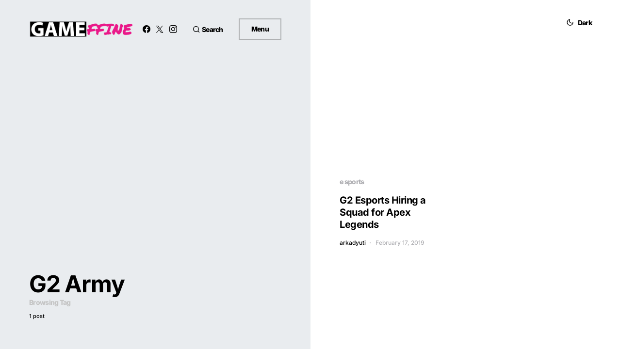

--- FILE ---
content_type: text/html; charset=utf-8
request_url: https://www.google.com/recaptcha/api2/aframe
body_size: 250
content:
<!DOCTYPE HTML><html><head><meta http-equiv="content-type" content="text/html; charset=UTF-8"></head><body><script nonce="lf-ZjB6qS_CAPNRGRk2omw">/** Anti-fraud and anti-abuse applications only. See google.com/recaptcha */ try{var clients={'sodar':'https://pagead2.googlesyndication.com/pagead/sodar?'};window.addEventListener("message",function(a){try{if(a.source===window.parent){var b=JSON.parse(a.data);var c=clients[b['id']];if(c){var d=document.createElement('img');d.src=c+b['params']+'&rc='+(localStorage.getItem("rc::a")?sessionStorage.getItem("rc::b"):"");window.document.body.appendChild(d);sessionStorage.setItem("rc::e",parseInt(sessionStorage.getItem("rc::e")||0)+1);localStorage.setItem("rc::h",'1768726071468');}}}catch(b){}});window.parent.postMessage("_grecaptcha_ready", "*");}catch(b){}</script></body></html>